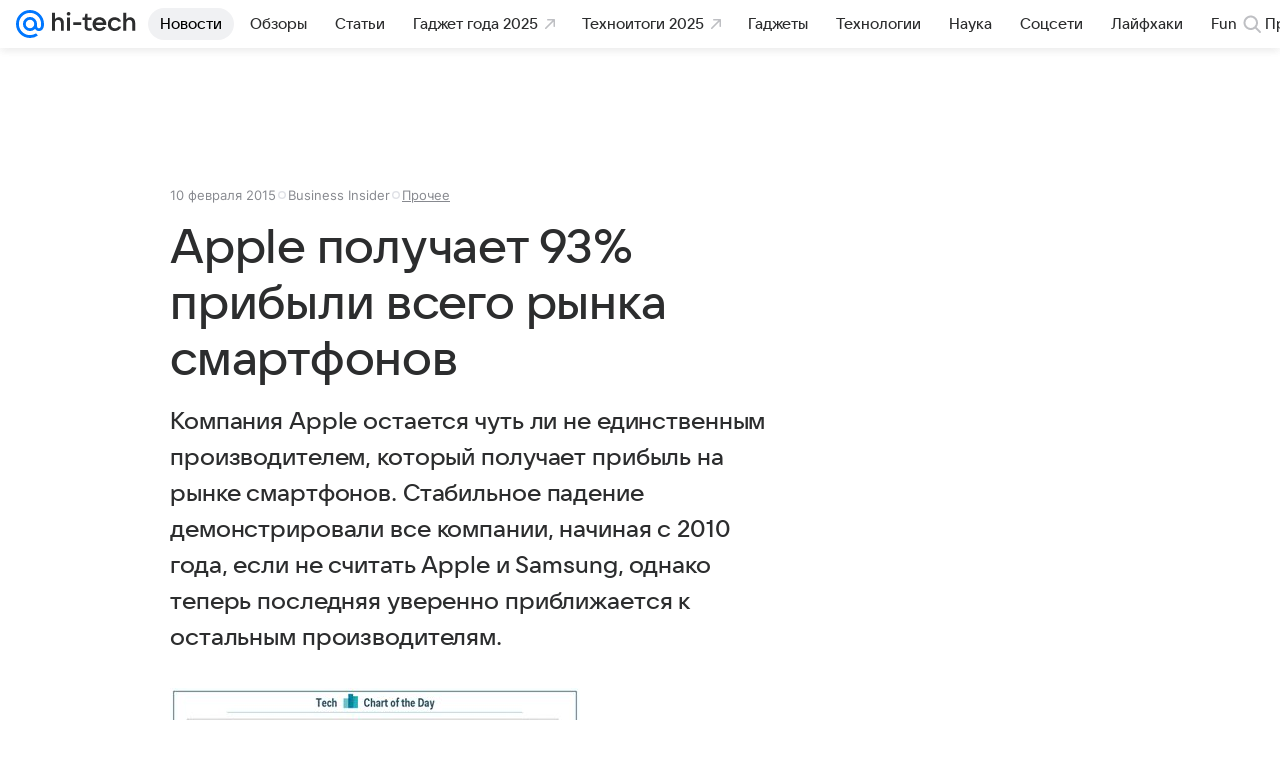

--- FILE ---
content_type: text/plain; charset=utf-8
request_url: https://media-stat.mail.ru/metrics/1.0/
body_size: 659
content:
eyJhbGciOiJkaXIiLCJjdHkiOiJKV1QiLCJlbmMiOiJBMjU2R0NNIiwidHlwIjoiSldUIn0..MwuF-3PejEUel5vF.[base64].JZwlxVJU7mzPdV2HB4WxAg